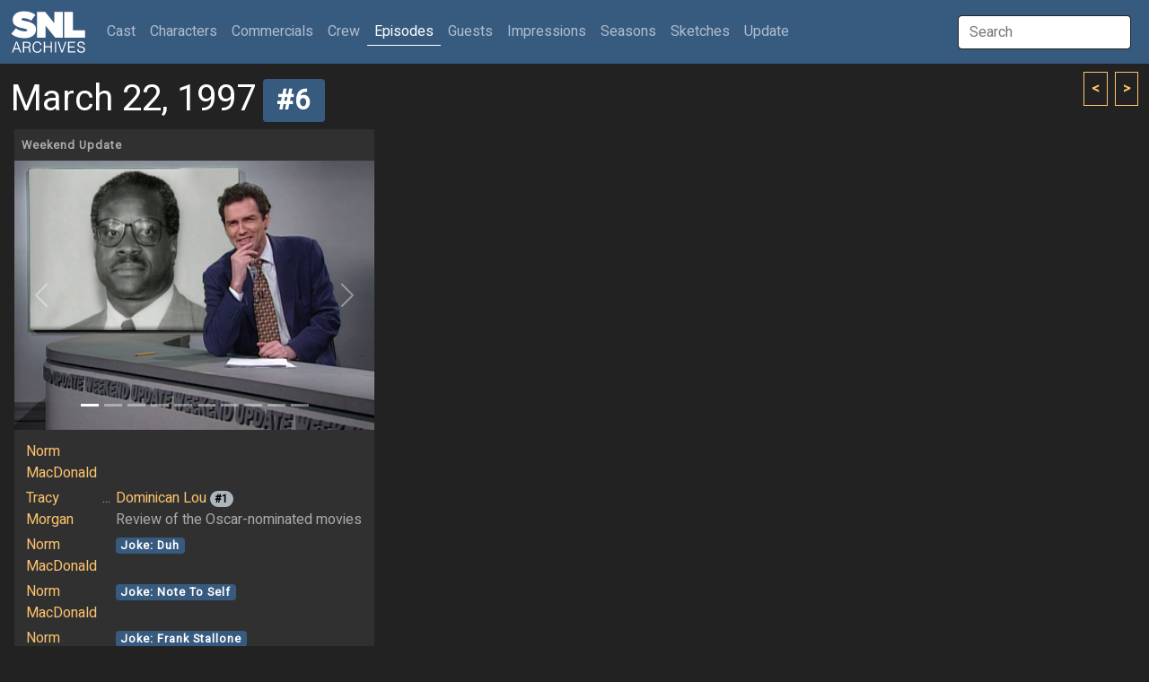

--- FILE ---
content_type: text/html; charset=UTF-8
request_url: http://www.snlarchives.net/Episodes/?199703226
body_size: 3619
content:
<!DOCTYPE html>
<html lang="en">
<head>
<meta name="viewport" content="width=device-width, initial-scale=1">
<link rel="stylesheet" href="/bootstrap.css">
<script src="https://cdn.jsdelivr.net/npm/bootstrap@5.2.0-beta1/dist/js/bootstrap.bundle.min.js" integrity="sha384-pprn3073KE6tl6bjs2QrFaJGz5/SUsLqktiwsUTF55Jfv3qYSDhgCecCxMW52nD2" crossorigin="anonymous"></script>
<script src="https://ajax.googleapis.com/ajax/libs/jquery/3.6.0/jquery.min.js"></script>
<script src="https://maxcdn.bootstrapcdn.com/bootstrap/4.0.0/js/bootstrap.min.js" integrity="sha384-JZR6Spejh4U02d8jOt6vLEHfe/JQGiRRSQQxSfFWpi1MquVdAyjUar5+76PVCmYl" crossorigin="anonymous"></script>
<script type="text/javascript">
$(document).ready(function() {
	$("#galleryImpression").click(function() { $(window).scrollTop(0); $.post("/setTabID.php", { sectionID: 7, tabID: 0 }); });
	$("#tab1").click(function() { $(window).scrollTop(0); $.post("/setTabID.php", { sectionID: 12, tabID: 1 }); });
	$("#tab2").click(function() { $(window).scrollTop(0); $.post("/setTabID.php", { sectionID: 12, tabID: 2 }); });
	$("#tab3").click(function() { $(window).scrollTop(0); $.post("/setTabID.php", { sectionID: 12, tabID: 3 }); });
	$("#tab4").click(function() { $(window).scrollTop(0); $.post("/setTabID.php", { sectionID: 12, tabID: 4 }); });
	$("#tab5").click(function() { $(window).scrollTop(0); $.post("/setTabID.php", { sectionID: 12, tabID: 5 }); });
	$("#tab6").click(function() { $(window).scrollTop(0); $.post("/setTabID.php", { sectionID: 12, tabID: 6 }); });
	$("#tab7").click(function() { $(window).scrollTop(0); $.post("/setTabID.php", { sectionID: 12, tabID: 7 }); });
	$("#tab8").click(function() { $(window).scrollTop(0); $.post("/setTabID.php", { sectionID: 12, tabID: 8 }); });
	$("#tab9").click(function() { $(window).scrollTop(0); $.post("/setTabID.php", { sectionID: 12, tabID: 9 }); });
	$("#tab10").click(function() { $(window).scrollTop(0); $.post("/setTabID.php", { sectionID: 12, tabID: 10 }); });
	$("#tab11").click(function() { $(window).scrollTop(0); $.post("/setTabID.php", { sectionID: 12, tabID: 11 }); });
	$("#tab12").click(function() { $(window).scrollTop(0); $.post("/setTabID.php", { sectionID: 12, tabID: 12 }); });
	$("#tab13").click(function() { $(window).scrollTop(0); $.post("/setTabID.php", { sectionID: 12, tabID: 13 }); });
	$("#tab14").click(function() { $(window).scrollTop(0); $.post("/setTabID.php", { sectionID: 12, tabID: 14 }); });
	$("#tab15").click(function() { $(window).scrollTop(0); $.post("/setTabID.php", { sectionID: 12, tabID: 15 }); });
	$("#tab16").click(function() { $(window).scrollTop(0); $.post("/setTabID.php", { sectionID: 12, tabID: 16 }); });
	$("#tab17").click(function() { $(window).scrollTop(0); $.post("/setTabID.php", { sectionID: 12, tabID: 17 }); });
	$("#tab18").click(function() { $(window).scrollTop(0); $.post("/setTabID.php", { sectionID: 12, tabID: 18 }); });
	$("#tab19").click(function() { $(window).scrollTop(0); $.post("/setTabID.php", { sectionID: 12, tabID: 19 }); });
	$("#tab20").click(function() { $(window).scrollTop(0); $.post("/setTabID.php", { sectionID: 12, tabID: 20 }); });
	$("#tab21").click(function() { $(window).scrollTop(0); $.post("/setTabID.php", { sectionID: 12, tabID: 21 }); });
	$("#tab22").click(function() { $(window).scrollTop(0); $.post("/setTabID.php", { sectionID: 12, tabID: 22 }); });
	$("#tab23").click(function() { $(window).scrollTop(0); $.post("/setTabID.php", { sectionID: 12, tabID: 23 }); });
	$("#tab24").click(function() { $(window).scrollTop(0); $.post("/setTabID.php", { sectionID: 12, tabID: 24 }); });
	$("#tab25").click(function() { $(window).scrollTop(0); $.post("/setTabID.php", { sectionID: 12, tabID: 25 }); });
	$("#tab26").click(function() { $(window).scrollTop(0); $.post("/setTabID.php", { sectionID: 12, tabID: 26 }); });
	$("#tab27").click(function() { $(window).scrollTop(0); $.post("/setTabID.php", { sectionID: 12, tabID: 27 }); });
	$("#tab28").click(function() { $(window).scrollTop(0); $.post("/setTabID.php", { sectionID: 12, tabID: 28 }); });
	$("#tab29").click(function() { $(window).scrollTop(0); $.post("/setTabID.php", { sectionID: 12, tabID: 29 }); });
	$("#tab30").click(function() { $(window).scrollTop(0); $.post("/setTabID.php", { sectionID: 12, tabID: 30 }); });
	$("#tab31").click(function() { $(window).scrollTop(0); $.post("/setTabID.php", { sectionID: 12, tabID: 31 }); });
	$("#tab32").click(function() { $(window).scrollTop(0); $.post("/setTabID.php", { sectionID: 12, tabID: 32 }); });
	$("#tab33").click(function() { $(window).scrollTop(0); $.post("/setTabID.php", { sectionID: 12, tabID: 33 }); });
	$("#tab34").click(function() { $(window).scrollTop(0); $.post("/setTabID.php", { sectionID: 12, tabID: 34 }); });
	$("#tab35").click(function() { $(window).scrollTop(0); $.post("/setTabID.php", { sectionID: 12, tabID: 35 }); });
	$("#tab36").click(function() { $(window).scrollTop(0); $.post("/setTabID.php", { sectionID: 12, tabID: 36 }); });
	$("#tab37").click(function() { $(window).scrollTop(0); $.post("/setTabID.php", { sectionID: 12, tabID: 37 }); });
	$("#tab38").click(function() { $(window).scrollTop(0); $.post("/setTabID.php", { sectionID: 12, tabID: 38 }); });
	$("#tab39").click(function() { $(window).scrollTop(0); $.post("/setTabID.php", { sectionID: 12, tabID: 39 }); });
	$("#tab40").click(function() { $(window).scrollTop(0); $.post("/setTabID.php", { sectionID: 12, tabID: 40 }); });
});
</script><script type="text/javascript">
var searchTimer;
$(document).ready(function() {
	$("#globalSearchTerm").keydown(function(event) {
		if (event.keyCode == 13 && document.getElementById("searchResultGo") != null) {
			location = $("#searchResultGo").attr("href");
		}
	});
	$("#globalSearchTerm").keyup(function() {
		positionResults();
		$("#globalSearchResults").css("display", "block");
		$.post("/globalSearch.php",
		{ term: $("#globalSearchTerm").val() },
		function(data, status) {
			$("#globalSearchResults").html(data);
		},
		"html");
 	});
	$("#globalSearchTerm").focus(function() {
		positionResults();
		$("#globalSearchResults").css("display", "block");
	});
	$("#globalSearchTerm").blur(function() {
		searchTimer = setTimeout(hideSearchResults, 250);
	});
	$("#globalSearchResults").mouseover(function() {
		clearTimeout(searchTimer);
	});
	$(window).on("resize", function() {
		positionResults();
	});
});
function hideSearchResults() {
	$("#globalSearchResults").css("display", "none");
}
function positionResults() {
	var termOffsetL = $("#globalSearchTerm").offset().left;
	var resultOffsetL;
	if (termOffsetL > 100) {
		resultOffsetL = $("#globalSearchTerm").offset().left - 310;
	} else {
		resultOffsetL = termOffsetL;
	}
	$("#globalSearchResultsWrapper").offset({ top: $("#globalSearchTerm").offset().top + 45, left: resultOffsetL});
}
</script><script type="text/javascript">
var personSearchTimer;
$(document).ready(function() {
	$("#personSearchTerm").keydown(function(event) {
		if (event.keyCode == 13 && $("#personSearchResultGo").val() != null) {
			location = $("#personSearchResultGo").attr("href");
		}
	});
	$("#personSearchTerm").keyup(function() {
		$("#personSearchResults").css("display", "block");
		$.post("segmentSearch.php",
		{ personSearch: $("#personSearchTerm").val() },
		function(data, status) {
			$("#personSearchResults").html(data);
		},
		"html");
 	});
	$("#personSearchTerm").focus(function() {
		$("#personSearchResults").css("display", "block");
	});
	$("#personSearchTerm").blur(function() {
		personSearchTimer = setTimeout(hidePersonSearchResults, 250);
	});
	$("#personSearchResults").mouseover(function() {
		clearTimeout(personSearchTimer);
	});
	$("#sketchLive").click(function() {
		if ($("#sketchLive").prop("checked") == true) $("#sketchFilmed").prop("checked", false);
	});
	$("#sketchFilmed").click(function() {
		if ($("#sketchFilmed").prop("checked") == true) $("#sketchLive").prop("checked", false);
	});
	$("#minDate").change(function() {
		if ($("#minDate").val() != "" && $("#maxDate").val() != "" && $("#minDate").val() > $("#maxDate").val()) $("#maxDate").val($("#minDate").val());
	})
	$("#maxDate").change(function() {
		if ($("#minDate").val() != "" && $("#maxDate").val() != "" && $("#maxDate").val() < $("#minDate").val()) $("#minDate").val($("#maxDate").val());
	})
	$("#roleSelf").change(function() {
		if ($("#roleSelf").prop("checked") == true) {
			$("#roleName").val("");
			$("#roleCharacter").prop("checked", false);
			$("#roleImpression").prop("checked", false);
		}
	});
	$("#roleCharacter").change(function() {
		if ($("#roleCharacter").prop("checked") == true) {
			$("#roleSelf").prop("checked", false);
			$("#roleImpression").prop("checked", false);
		}
	});
	$("#roleImpression").change(function() {
		if ($("#roleImpression").prop("checked") == true) {
			$("#roleSelf").prop("checked", false);
			$("#roleCharacter").prop("checked", false);
		}
	});
	$("#roleOnscreen").change(function() {
		if ($("#roleOnscreen").prop("checked") == true) $("#roleVoice").prop("checked", false);
	});
	$("#roleVoice").change(function() {
		if ($("#roleVoice").prop("checked") == true) {
			$("#roleOnscreen").prop("checked", false);
			$("#roleStill").prop("checked", false);
		}
	});
	$("#roleStill").change(function() {
		if ($("#roleStill").prop("checked") == true) $("#roleVoice").prop("checked", false);
	});
	$("#submitButton").click(function() {
		$("#sketchTitle").val($("#sketchTitle").val().trim());
		$("#roleName").val($("#roleName").val().trim());
		if ($("#personList").html() == ""
			&& $("#sketchTitle").val() == ""
			&& $("#sketchType :selected").length == 0
			&& $("#roleName").val() == ""
			&& $("#personType :selected").length == 0) {
			alert("Not enough criteria specified.  You must specify at least one of the following:\n\n- One or more performers\n- One or more performer types\n- A segment title\n- One or more segment types\n- A role name");
		} else {
			$("#submitButton").prop("disabled", true);
			$("#submitButton").val("Please wait...");
			$("#tab_searchresults").addClass("disabled");
			$.post("segmentSearch.php",
			{
				personType: $("#personType").val(),
				sketchTitle: $("#sketchTitle").val(),
				sketchType: $("#sketchType").val(),
				sketchLive: $("#sketchLive").prop("checked"),
				sketchFilmed: $("#sketchFilmed").prop("checked"),
				minDate: $("#minDate").val(),
				maxDate: $("#maxDate").val(),
				excludeSpecials: $("#excludeSpecials").prop("checked"),
				roleName: $("#roleName").val(),
				roleSelf: $("#roleSelf").prop("checked"),
				roleCharacter: $("#roleCharacter").prop("checked"),
				roleImpression: $("#roleImpression").prop("checked"),
				roleOnscreen: $("#roleOnscreen").prop("checked"),
				roleVoice: $("#roleVoice").prop("checked"),
				roleStill: $("#roleStill").prop("checked"),
				roleLFNY: $("#roleLFNY").prop("checked"),
				roleAnchor: $("#roleAnchor").prop("checked")
			},
			function(data, status) {
			 	if (data == "0") {
					$("#searchresults").html("");
					$("#tab_searchresults").addClass("disabled");
					alert("Too many segments returned.  Please specify more criteria.");
				} else if (data != "") {
					$("#searchresults").html(data);
					$("#tab5").removeClass("active");
					$("#segmentsearch").removeClass("show active");
					$("#tab_searchresults").removeClass("disabled");
					$("#tab_searchresults").addClass("active");
					$("#searchresults").addClass("show active");
				} else {
					$("#searchresults").html("");
					$("#tab_searchresults").addClass("disabled");
					alert("No segments found.");
				}
				$("#submitButton").val("Search");
				$("#submitButton").prop("disabled", false);
			},
			"html");
		}
	});
});
function hidePersonSearchResults() {
	$("#personSearchResults").css("display", "none");
}
function addPerson(personID) {
	$.post("segmentSearch.php",
		{ addPerson: personID },
		function(data, status) {
			$("#personList").html(data);
		},
		"html");
	$("#personSearchResults").html(null);
	$("#personSearchTerm").val("");
	$("#personSearchTerm").focus();
}
function removePerson(personID) {
	$.post("segmentSearch.php",
		{ removePerson: personID },
		function(data, status) {
			$("#personList").html(data);
		},
		"html");
}
</script><script type="text/javascript">
function thumbHover(id, opacity) {
    $('#' + id + " > .img-swap-hover").css("opacity", opacity);
}
</script><title>SNL Archives | Episodes | 03.22.1997 #6</title>
</head>
<body>
<div class="sticky-headers">
<div class="navbar navbar-expand-lg navbar-dark bg-primary">
	<div class="container-fluid">
		<a class="navbar-brand" href="/"></a>
		<button class="navbar-toggler" type="button" data-bs-toggle="collapse" data-bs-target="#navbarTop" aria-controls="navbarTop" aria-expanded="false" aria-label="Toggle navigation">
			<span class="navbar-toggler-icon"></span>
		</button>
		<div class="collapse navbar-collapse" id="navbarTop">
			<ul class="navbar-nav me-auto">
				<li class="nav-item">
					<a class="nav-link" href="/Cast/" role="button">Cast <span class="visually-hidden">(current)</span></a>
				</li>
				<li class="nav-item">
					<a class="nav-link" href="/Characters/" role="button">Characters</a>
				</li>
				<li class="nav-item">
					<a class="nav-link" href="/Commercials/" role="button">Commercials</a>
				</li>
				<li class="nav-item">
					<a class="nav-link" href="/Crew/" role="button">Crew</a>
				</li>
				<li class="nav-item">
					<a class="nav-link active" href="/Episodes/" role="button">Episodes</a>
				</li>
				<li class="nav-item">
					<a class="nav-link" href="/Guests/" role="button">Guests</a>
				</li>
				<li class="nav-item">
					<a class="nav-link" href="/Impressions/" role="button">Impressions</a>
				</li>
				<li class="nav-item">
					<a class="nav-link" href="/Seasons/" role="button">Seasons</a>
				</li>
				<li class="nav-item">
					<a class="nav-link" href="/Sketches/" role="button">Sketches</a>
				</li>
				<li class="nav-item">
					<a class="nav-link" href="/Update/" role="button">Update</a>
				</li>
			</ul>
			<input id="globalSearchTerm" class="global-search-term me-sm-2" type="text" placeholder="Search">
			<div id="globalSearchResultsWrapper" class="search-results">
				<div id="globalSearchResults" class="list-group"></div>
			</div>
		</div>
	</div>
</div>
	<div class="container-fluid">
	<div class="browse-button-wrapper">
		<a class="browse-button" href="?199703225"><</a>
		<a class="browse-button ms-1" href="?199703227">></a>
	</div>
		<h2 class="mt-3 mb-0">March 22, 1997<a class="ms-2" href="?19970322"><span class="badge bg-primary">#6</span></a></h2>
	</div>
</div>
<div class="container-fluid">
	<div class="card card-sketch-sd details mx-1 my-2">
		<h6 class="card-header"><table class="sketch-title"><tbody>
			<tr><td><a href="/Episodes/?199703226"><span class="badge-sketch-type text-muted">Weekend Update</span></a></td><td>			</td></tr>
		</tbody></table></h6>
				<div class="img-sketch">
					<div id="carousel" class="carousel carousel-fade" data-bs-ride="carousel">
						<ol class="carousel-indicators">
							<li data-bs-target="#carousel" data-bs-slide-to="0" class="active"></li>
							<li data-bs-target="#carousel" data-bs-slide-to="1"></li>
							<li data-bs-target="#carousel" data-bs-slide-to="2"></li>
							<li data-bs-target="#carousel" data-bs-slide-to="3"></li>
							<li data-bs-target="#carousel" data-bs-slide-to="4"></li>
							<li data-bs-target="#carousel" data-bs-slide-to="5"></li>
							<li data-bs-target="#carousel" data-bs-slide-to="6"></li>
							<li data-bs-target="#carousel" data-bs-slide-to="7"></li>
							<li data-bs-target="#carousel" data-bs-slide-to="8"></li>
							<li data-bs-target="#carousel" data-bs-slide-to="9"></li>
						</ol>
						<div class="carousel-inner">
							<div class="carousel-item active"><img src="/makeImage.php?t=6&f=1997-03-22-6-1"></div>
							<div class="carousel-item"><img src="/makeImage.php?t=6&f=1997-03-22-6-2"></div>
							<div class="carousel-item"><img src="/makeImage.php?t=6&f=1997-03-22-6-3"></div>
							<div class="carousel-item"><img src="/makeImage.php?t=6&f=1997-03-22-6-4"></div>
							<div class="carousel-item"><img src="/makeImage.php?t=6&f=1997-03-22-6-5"></div>
							<div class="carousel-item"><img src="/makeImage.php?t=6&f=1997-03-22-6-6"></div>
							<div class="carousel-item"><img src="/makeImage.php?t=6&f=1997-03-22-6-7"></div>
							<div class="carousel-item"><img src="/makeImage.php?t=6&f=1997-03-22-6-8"></div>
							<div class="carousel-item"><img src="/makeImage.php?t=6&f=1997-03-22-6-9"></div>
							<div class="carousel-item"><img src="/makeImage.php?t=6&f=1997-03-22-6-10"></div>
						</div>
						<a class="carousel-control-prev" href="#carousel" data-bs-slide="prev">
							<span class="carousel-control-prev-icon"></span>
							<span class="visually-hidden">Previous</span>
						</a>
						<a class="carousel-control-next" href="#carousel" data-bs-slide="next">
							<span class="carousel-control-next-icon"></span>
							<span class="visually-hidden">Next</span>
						</a>
					</div>
				</div>
		<div class="card-body">
			<table class="sketch-roles">
				<tbody>
					<tr><td class="person-10"><a href="/Cast/?Norm_MacDonald">Norm MacDonald</a></td>
					<td class="text-muted"></td>
					<td>
										</td></tr>
					<tr><td class="person-10"><a href="/Cast/?Tracy_Morgan">Tracy Morgan</a></td>
					<td class="text-muted">...</td>
					<td>
					<a href="/Characters/?Tracy_Morgan_as_Dominican_Lou">Dominican Lou</a><span class="ms-1 badge-card-count rounded-pill bg-light">#1</span>
<p class=text-muted>Review of the Oscar-nominated movies</p>					</td></tr>
					<tr><td class="person-10"><a href="/Cast/?Norm_MacDonald">Norm MacDonald</a></td>
					<td class="text-muted"></td>
					<td>
					<p class=text-muted><a href="/Update/?Joke%3A_Duh"><span class="me-2 badge bg-primary">Joke: Duh</span></a></p>					</td></tr>
					<tr><td class="person-10"><a href="/Cast/?Norm_MacDonald">Norm MacDonald</a></td>
					<td class="text-muted"></td>
					<td>
					<p class=text-muted><a href="/Update/?Joke%3A_Note_To_Self"><span class="me-2 badge bg-primary">Joke: Note To Self</span></a></p>					</td></tr>
					<tr><td class="person-10"><a href="/Cast/?Norm_MacDonald">Norm MacDonald</a></td>
					<td class="text-muted"></td>
					<td>
					<p class=text-muted><a href="/Update/?Joke%3A_Frank_Stallone"><span class="me-2 badge bg-primary">Joke: Frank Stallone</span></a></p>					</td></tr>
					<tr><td class="person-10"><a href="/Cast/?Darrell_Hammond">Darrell Hammond</a></td>
					<td class="text-muted">...</td>
					<td>
					<a href="/Impressions/?Darrell_Hammond_as_Bill_Clinton">Bill Clinton</a><span class="ms-1 badge-card-count rounded-pill bg-light">#19</span><p class=text-muted><a href="/Update/?Critic%27s_Corner"><span class="me-2 badge bg-primary">Critic's Corner</span></a>"Absolute Power"</p>					</td></tr>
				</tbody>
			</table>
		</div>
									</div>
</div>
</body>
</html>
